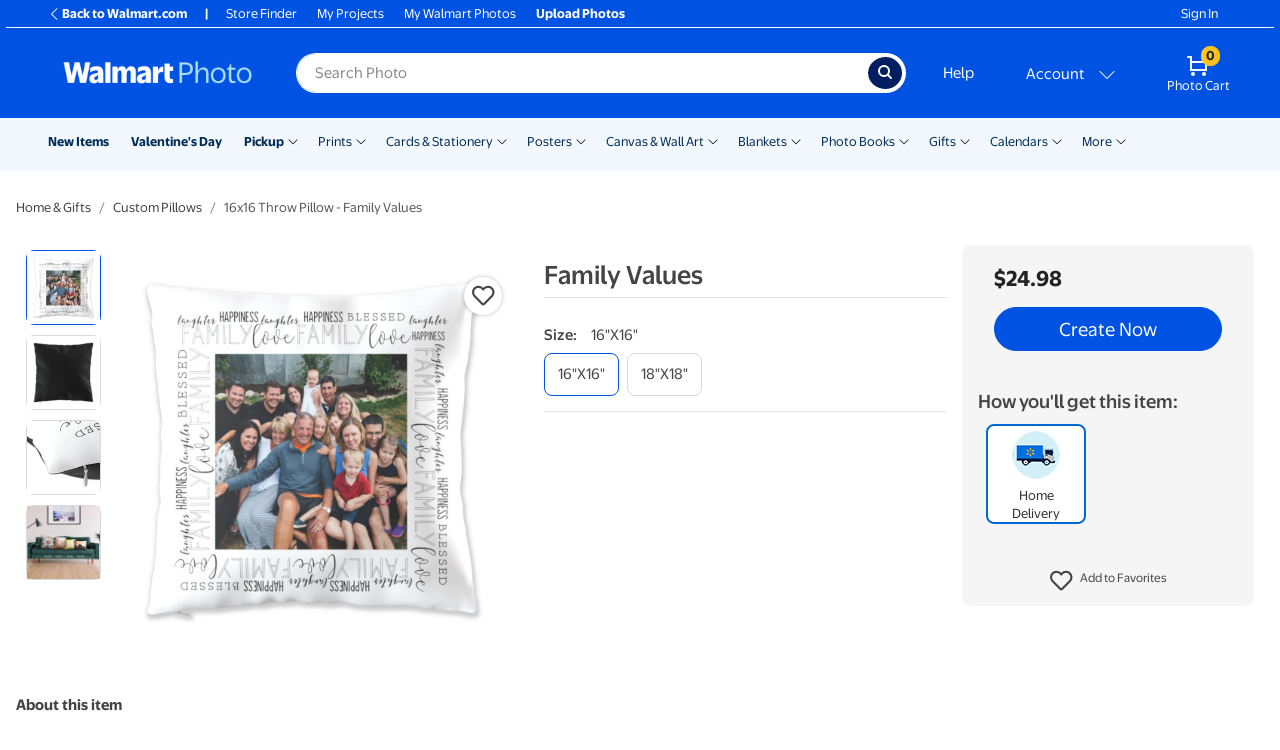

--- FILE ---
content_type: application/javascript
request_url: https://photos3.walmart.com/vite/assets/ResizeObserver.es-B1PUzC5B.js
body_size: 2194
content:
var _=function(){if(typeof Map<"u")return Map;function e(t,n){var r=-1;return t.some(function(i,o){return i[0]===n?(r=o,!0):!1}),r}return function(){function t(){this.__entries__=[]}return Object.defineProperty(t.prototype,"size",{get:function(){return this.__entries__.length},enumerable:!0,configurable:!0}),t.prototype.get=function(n){var r=e(this.__entries__,n),i=this.__entries__[r];return i&&i[1]},t.prototype.set=function(n,r){var i=e(this.__entries__,n);~i?this.__entries__[i][1]=r:this.__entries__.push([n,r])},t.prototype.delete=function(n){var r=this.__entries__,i=e(r,n);~i&&r.splice(i,1)},t.prototype.has=function(n){return!!~e(this.__entries__,n)},t.prototype.clear=function(){this.__entries__.splice(0)},t.prototype.forEach=function(n,r){r===void 0&&(r=null);for(var i=0,o=this.__entries__;i<o.length;i++){var s=o[i];n.call(r,s[1],s[0])}},t}()}(),v=typeof window<"u"&&typeof document<"u"&&window.document===document,f=function(){return typeof global<"u"&&global.Math===Math?global:typeof self<"u"&&self.Math===Math?self:typeof window<"u"&&window.Math===Math?window:Function("return this")()}(),O=function(){return typeof requestAnimationFrame=="function"?requestAnimationFrame.bind(f):function(e){return setTimeout(function(){return e(Date.now())},1e3/60)}}(),E=2;function R(e,t){var n=!1,r=!1,i=0;function o(){n&&(n=!1,e()),r&&a()}function s(){O(o)}function a(){var u=Date.now();if(n){if(u-i<E)return;r=!0}else n=!0,r=!1,setTimeout(s,t);i=u}return a}var M=20,x=["top","right","bottom","left","width","height","size","weight"],A=typeof MutationObserver<"u",z=function(){function e(){this.connected_=!1,this.mutationEventsAdded_=!1,this.mutationsObserver_=null,this.observers_=[],this.onTransitionEnd_=this.onTransitionEnd_.bind(this),this.refresh=R(this.refresh.bind(this),M)}return e.prototype.addObserver=function(t){~this.observers_.indexOf(t)||this.observers_.push(t),this.connected_||this.connect_()},e.prototype.removeObserver=function(t){var n=this.observers_,r=n.indexOf(t);~r&&n.splice(r,1),!n.length&&this.connected_&&this.disconnect_()},e.prototype.refresh=function(){var t=this.updateObservers_();t&&this.refresh()},e.prototype.updateObservers_=function(){var t=this.observers_.filter(function(n){return n.gatherActive(),n.hasActive()});return t.forEach(function(n){return n.broadcastActive()}),t.length>0},e.prototype.connect_=function(){!v||this.connected_||(document.addEventListener("transitionend",this.onTransitionEnd_),window.addEventListener("resize",this.refresh),A?(this.mutationsObserver_=new MutationObserver(this.refresh),this.mutationsObserver_.observe(document,{attributes:!0,childList:!0,characterData:!0,subtree:!0})):(document.addEventListener("DOMSubtreeModified",this.refresh),this.mutationEventsAdded_=!0),this.connected_=!0)},e.prototype.disconnect_=function(){!v||!this.connected_||(document.removeEventListener("transitionend",this.onTransitionEnd_),window.removeEventListener("resize",this.refresh),this.mutationsObserver_&&this.mutationsObserver_.disconnect(),this.mutationEventsAdded_&&document.removeEventListener("DOMSubtreeModified",this.refresh),this.mutationsObserver_=null,this.mutationEventsAdded_=!1,this.connected_=!1)},e.prototype.onTransitionEnd_=function(t){var n=t.propertyName,r=n===void 0?"":n,i=x.some(function(o){return!!~r.indexOf(o)});i&&this.refresh()},e.getInstance=function(){return this.instance_||(this.instance_=new e),this.instance_},e.instance_=null,e}(),m=function(e,t){for(var n=0,r=Object.keys(t);n<r.length;n++){var i=r[n];Object.defineProperty(e,i,{value:t[i],enumerable:!1,writable:!1,configurable:!0})}return e},c=function(e){var t=e&&e.ownerDocument&&e.ownerDocument.defaultView;return t||f},y=d(0,0,0,0);function h(e){return parseFloat(e)||0}function b(e){for(var t=[],n=1;n<arguments.length;n++)t[n-1]=arguments[n];return t.reduce(function(r,i){var o=e["border-"+i+"-width"];return r+h(o)},0)}function T(e){for(var t=["top","right","bottom","left"],n={},r=0,i=t;r<i.length;r++){var o=i[r],s=e["padding-"+o];n[o]=h(s)}return n}function C(e){var t=e.getBBox();return d(0,0,t.width,t.height)}function S(e){var t=e.clientWidth,n=e.clientHeight;if(!t&&!n)return y;var r=c(e).getComputedStyle(e),i=T(r),o=i.left+i.right,s=i.top+i.bottom,a=h(r.width),u=h(r.height);if(r.boxSizing==="border-box"&&(Math.round(a+o)!==t&&(a-=b(r,"left","right")+o),Math.round(u+s)!==n&&(u-=b(r,"top","bottom")+s)),!G(e)){var l=Math.round(a+o)-t,p=Math.round(u+s)-n;Math.abs(l)!==1&&(a-=l),Math.abs(p)!==1&&(u-=p)}return d(i.left,i.top,a,u)}var D=function(){return typeof SVGGraphicsElement<"u"?function(e){return e instanceof c(e).SVGGraphicsElement}:function(e){return e instanceof c(e).SVGElement&&typeof e.getBBox=="function"}}();function G(e){return e===c(e).document.documentElement}function L(e){return v?D(e)?C(e):S(e):y}function P(e){var t=e.x,n=e.y,r=e.width,i=e.height,o=typeof DOMRectReadOnly<"u"?DOMRectReadOnly:Object,s=Object.create(o.prototype);return m(s,{x:t,y:n,width:r,height:i,top:n,right:t+r,bottom:i+n,left:t}),s}function d(e,t,n,r){return{x:e,y:t,width:n,height:r}}var W=function(){function e(t){this.broadcastWidth=0,this.broadcastHeight=0,this.contentRect_=d(0,0,0,0),this.target=t}return e.prototype.isActive=function(){var t=L(this.target);return this.contentRect_=t,t.width!==this.broadcastWidth||t.height!==this.broadcastHeight},e.prototype.broadcastRect=function(){var t=this.contentRect_;return this.broadcastWidth=t.width,this.broadcastHeight=t.height,t},e}(),j=function(){function e(t,n){var r=P(n);m(this,{target:t,contentRect:r})}return e}(),F=function(){function e(t,n,r){if(this.activeObservations_=[],this.observations_=new _,typeof t!="function")throw new TypeError("The callback provided as parameter 1 is not a function.");this.callback_=t,this.controller_=n,this.callbackCtx_=r}return e.prototype.observe=function(t){if(!arguments.length)throw new TypeError("1 argument required, but only 0 present.");if(!(typeof Element>"u"||!(Element instanceof Object))){if(!(t instanceof c(t).Element))throw new TypeError('parameter 1 is not of type "Element".');var n=this.observations_;n.has(t)||(n.set(t,new W(t)),this.controller_.addObserver(this),this.controller_.refresh())}},e.prototype.unobserve=function(t){if(!arguments.length)throw new TypeError("1 argument required, but only 0 present.");if(!(typeof Element>"u"||!(Element instanceof Object))){if(!(t instanceof c(t).Element))throw new TypeError('parameter 1 is not of type "Element".');var n=this.observations_;n.has(t)&&(n.delete(t),n.size||this.controller_.removeObserver(this))}},e.prototype.disconnect=function(){this.clearActive(),this.observations_.clear(),this.controller_.removeObserver(this)},e.prototype.gatherActive=function(){var t=this;this.clearActive(),this.observations_.forEach(function(n){n.isActive()&&t.activeObservations_.push(n)})},e.prototype.broadcastActive=function(){if(this.hasActive()){var t=this.callbackCtx_,n=this.activeObservations_.map(function(r){return new j(r.target,r.broadcastRect())});this.callback_.call(t,n,t),this.clearActive()}},e.prototype.clearActive=function(){this.activeObservations_.splice(0)},e.prototype.hasActive=function(){return this.activeObservations_.length>0},e}(),g=typeof WeakMap<"u"?new WeakMap:new _,w=function(){function e(t){if(!(this instanceof e))throw new TypeError("Cannot call a class as a function.");if(!arguments.length)throw new TypeError("1 argument required, but only 0 present.");var n=z.getInstance(),r=new F(t,n,this);g.set(this,r)}return e}();["observe","unobserve","disconnect"].forEach(function(e){w.prototype[e]=function(){var t;return(t=g.get(this))[e].apply(t,arguments)}});var H=function(){return typeof f.ResizeObserver<"u"?f.ResizeObserver:w}();export{H as i};
//# sourceMappingURL=ResizeObserver.es-B1PUzC5B.js.map


--- FILE ---
content_type: application/javascript
request_url: https://photos3.walmart.com/vite/assets/md5-8iSTQu0T.js
body_size: 3032
content:
import{c as commonjsGlobal,g as getDefaultExportFromCjs}from"./_commonjsHelpers-D6-XlEtG.js";var md5$1={exports:{}};/**
 * [js-md5]{@link https://github.com/emn178/js-md5}
 *
 * @namespace md5
 * @version 0.7.3
 * @author Chen, Yi-Cyuan [emn178@gmail.com]
 * @copyright Chen, Yi-Cyuan 2014-2017
 * @license MIT
 */var hasRequiredMd5;function requireMd5(){return hasRequiredMd5||(hasRequiredMd5=1,function(module){(function(){var ERROR="input is invalid type",WINDOW=typeof window=="object",root=WINDOW?window:{};root.JS_MD5_NO_WINDOW&&(WINDOW=!1);var WEB_WORKER=!WINDOW&&typeof self=="object",NODE_JS=!root.JS_MD5_NO_NODE_JS&&typeof process=="object"&&process.versions&&process.versions.node;NODE_JS?root=commonjsGlobal:WEB_WORKER&&(root=self);var COMMON_JS=!root.JS_MD5_NO_COMMON_JS&&!0&&module.exports,ARRAY_BUFFER=!root.JS_MD5_NO_ARRAY_BUFFER&&typeof ArrayBuffer<"u",HEX_CHARS="0123456789abcdef".split(""),EXTRA=[128,32768,8388608,-2147483648],SHIFT=[0,8,16,24],OUTPUT_TYPES=["hex","array","digest","buffer","arrayBuffer","base64"],BASE64_ENCODE_CHAR="ABCDEFGHIJKLMNOPQRSTUVWXYZabcdefghijklmnopqrstuvwxyz0123456789+/".split(""),blocks=[],buffer8;if(ARRAY_BUFFER){var buffer=new ArrayBuffer(68);buffer8=new Uint8Array(buffer),blocks=new Uint32Array(buffer)}(root.JS_MD5_NO_NODE_JS||!Array.isArray)&&(Array.isArray=function(t){return Object.prototype.toString.call(t)==="[object Array]"}),ARRAY_BUFFER&&(root.JS_MD5_NO_ARRAY_BUFFER_IS_VIEW||!ArrayBuffer.isView)&&(ArrayBuffer.isView=function(t){return typeof t=="object"&&t.buffer&&t.buffer.constructor===ArrayBuffer});var createOutputMethod=function(t){return function(e){return new Md5(!0).update(e)[t]()}},createMethod=function(){var t=createOutputMethod("hex");NODE_JS&&(t=nodeWrap(t)),t.create=function(){return new Md5},t.update=function(r){return t.create().update(r)};for(var e=0;e<OUTPUT_TYPES.length;++e){var i=OUTPUT_TYPES[e];t[i]=createOutputMethod(i)}return t},nodeWrap=function(method){var crypto=eval("require('crypto')"),Buffer=eval("require('buffer').Buffer"),nodeMethod=function(t){if(typeof t=="string")return crypto.createHash("md5").update(t,"utf8").digest("hex");if(t==null)throw ERROR;return t.constructor===ArrayBuffer&&(t=new Uint8Array(t)),Array.isArray(t)||ArrayBuffer.isView(t)||t.constructor===Buffer?crypto.createHash("md5").update(new Buffer(t)).digest("hex"):method(t)};return nodeMethod};function Md5(t){if(t)blocks[0]=blocks[16]=blocks[1]=blocks[2]=blocks[3]=blocks[4]=blocks[5]=blocks[6]=blocks[7]=blocks[8]=blocks[9]=blocks[10]=blocks[11]=blocks[12]=blocks[13]=blocks[14]=blocks[15]=0,this.blocks=blocks,this.buffer8=buffer8;else if(ARRAY_BUFFER){var e=new ArrayBuffer(68);this.buffer8=new Uint8Array(e),this.blocks=new Uint32Array(e)}else this.blocks=[0,0,0,0,0,0,0,0,0,0,0,0,0,0,0,0,0];this.h0=this.h1=this.h2=this.h3=this.start=this.bytes=this.hBytes=0,this.finalized=this.hashed=!1,this.first=!0}Md5.prototype.update=function(t){if(!this.finalized){var e,i=typeof t;if(i!=="string"){if(i==="object"){if(t===null)throw ERROR;if(ARRAY_BUFFER&&t.constructor===ArrayBuffer)t=new Uint8Array(t);else if(!Array.isArray(t)&&(!ARRAY_BUFFER||!ArrayBuffer.isView(t)))throw ERROR}else throw ERROR;e=!0}for(var r,f=0,s,o=t.length,h=this.blocks,a=this.buffer8;f<o;){if(this.hashed&&(this.hashed=!1,h[0]=h[16],h[16]=h[1]=h[2]=h[3]=h[4]=h[5]=h[6]=h[7]=h[8]=h[9]=h[10]=h[11]=h[12]=h[13]=h[14]=h[15]=0),e)if(ARRAY_BUFFER)for(s=this.start;f<o&&s<64;++f)a[s++]=t[f];else for(s=this.start;f<o&&s<64;++f)h[s>>2]|=t[f]<<SHIFT[s++&3];else if(ARRAY_BUFFER)for(s=this.start;f<o&&s<64;++f)r=t.charCodeAt(f),r<128?a[s++]=r:r<2048?(a[s++]=192|r>>6,a[s++]=128|r&63):r<55296||r>=57344?(a[s++]=224|r>>12,a[s++]=128|r>>6&63,a[s++]=128|r&63):(r=65536+((r&1023)<<10|t.charCodeAt(++f)&1023),a[s++]=240|r>>18,a[s++]=128|r>>12&63,a[s++]=128|r>>6&63,a[s++]=128|r&63);else for(s=this.start;f<o&&s<64;++f)r=t.charCodeAt(f),r<128?h[s>>2]|=r<<SHIFT[s++&3]:r<2048?(h[s>>2]|=(192|r>>6)<<SHIFT[s++&3],h[s>>2]|=(128|r&63)<<SHIFT[s++&3]):r<55296||r>=57344?(h[s>>2]|=(224|r>>12)<<SHIFT[s++&3],h[s>>2]|=(128|r>>6&63)<<SHIFT[s++&3],h[s>>2]|=(128|r&63)<<SHIFT[s++&3]):(r=65536+((r&1023)<<10|t.charCodeAt(++f)&1023),h[s>>2]|=(240|r>>18)<<SHIFT[s++&3],h[s>>2]|=(128|r>>12&63)<<SHIFT[s++&3],h[s>>2]|=(128|r>>6&63)<<SHIFT[s++&3],h[s>>2]|=(128|r&63)<<SHIFT[s++&3]);this.lastByteIndex=s,this.bytes+=s-this.start,s>=64?(this.start=s-64,this.hash(),this.hashed=!0):this.start=s}return this.bytes>4294967295&&(this.hBytes+=this.bytes/4294967296<<0,this.bytes=this.bytes%4294967296),this}},Md5.prototype.finalize=function(){if(!this.finalized){this.finalized=!0;var t=this.blocks,e=this.lastByteIndex;t[e>>2]|=EXTRA[e&3],e>=56&&(this.hashed||this.hash(),t[0]=t[16],t[16]=t[1]=t[2]=t[3]=t[4]=t[5]=t[6]=t[7]=t[8]=t[9]=t[10]=t[11]=t[12]=t[13]=t[14]=t[15]=0),t[14]=this.bytes<<3,t[15]=this.hBytes<<3|this.bytes>>>29,this.hash()}},Md5.prototype.hash=function(){var t,e,i,r,f,s,o=this.blocks;this.first?(t=o[0]-680876937,t=(t<<7|t>>>25)-271733879<<0,r=(-1732584194^t&2004318071)+o[1]-117830708,r=(r<<12|r>>>20)+t<<0,i=(-271733879^r&(t^-271733879))+o[2]-1126478375,i=(i<<17|i>>>15)+r<<0,e=(t^i&(r^t))+o[3]-1316259209,e=(e<<22|e>>>10)+i<<0):(t=this.h0,e=this.h1,i=this.h2,r=this.h3,t+=(r^e&(i^r))+o[0]-680876936,t=(t<<7|t>>>25)+e<<0,r+=(i^t&(e^i))+o[1]-389564586,r=(r<<12|r>>>20)+t<<0,i+=(e^r&(t^e))+o[2]+606105819,i=(i<<17|i>>>15)+r<<0,e+=(t^i&(r^t))+o[3]-1044525330,e=(e<<22|e>>>10)+i<<0),t+=(r^e&(i^r))+o[4]-176418897,t=(t<<7|t>>>25)+e<<0,r+=(i^t&(e^i))+o[5]+1200080426,r=(r<<12|r>>>20)+t<<0,i+=(e^r&(t^e))+o[6]-1473231341,i=(i<<17|i>>>15)+r<<0,e+=(t^i&(r^t))+o[7]-45705983,e=(e<<22|e>>>10)+i<<0,t+=(r^e&(i^r))+o[8]+1770035416,t=(t<<7|t>>>25)+e<<0,r+=(i^t&(e^i))+o[9]-1958414417,r=(r<<12|r>>>20)+t<<0,i+=(e^r&(t^e))+o[10]-42063,i=(i<<17|i>>>15)+r<<0,e+=(t^i&(r^t))+o[11]-1990404162,e=(e<<22|e>>>10)+i<<0,t+=(r^e&(i^r))+o[12]+1804603682,t=(t<<7|t>>>25)+e<<0,r+=(i^t&(e^i))+o[13]-40341101,r=(r<<12|r>>>20)+t<<0,i+=(e^r&(t^e))+o[14]-1502002290,i=(i<<17|i>>>15)+r<<0,e+=(t^i&(r^t))+o[15]+1236535329,e=(e<<22|e>>>10)+i<<0,t+=(i^r&(e^i))+o[1]-165796510,t=(t<<5|t>>>27)+e<<0,r+=(e^i&(t^e))+o[6]-1069501632,r=(r<<9|r>>>23)+t<<0,i+=(t^e&(r^t))+o[11]+643717713,i=(i<<14|i>>>18)+r<<0,e+=(r^t&(i^r))+o[0]-373897302,e=(e<<20|e>>>12)+i<<0,t+=(i^r&(e^i))+o[5]-701558691,t=(t<<5|t>>>27)+e<<0,r+=(e^i&(t^e))+o[10]+38016083,r=(r<<9|r>>>23)+t<<0,i+=(t^e&(r^t))+o[15]-660478335,i=(i<<14|i>>>18)+r<<0,e+=(r^t&(i^r))+o[4]-405537848,e=(e<<20|e>>>12)+i<<0,t+=(i^r&(e^i))+o[9]+568446438,t=(t<<5|t>>>27)+e<<0,r+=(e^i&(t^e))+o[14]-1019803690,r=(r<<9|r>>>23)+t<<0,i+=(t^e&(r^t))+o[3]-187363961,i=(i<<14|i>>>18)+r<<0,e+=(r^t&(i^r))+o[8]+1163531501,e=(e<<20|e>>>12)+i<<0,t+=(i^r&(e^i))+o[13]-1444681467,t=(t<<5|t>>>27)+e<<0,r+=(e^i&(t^e))+o[2]-51403784,r=(r<<9|r>>>23)+t<<0,i+=(t^e&(r^t))+o[7]+1735328473,i=(i<<14|i>>>18)+r<<0,e+=(r^t&(i^r))+o[12]-1926607734,e=(e<<20|e>>>12)+i<<0,f=e^i,t+=(f^r)+o[5]-378558,t=(t<<4|t>>>28)+e<<0,r+=(f^t)+o[8]-2022574463,r=(r<<11|r>>>21)+t<<0,s=r^t,i+=(s^e)+o[11]+1839030562,i=(i<<16|i>>>16)+r<<0,e+=(s^i)+o[14]-35309556,e=(e<<23|e>>>9)+i<<0,f=e^i,t+=(f^r)+o[1]-1530992060,t=(t<<4|t>>>28)+e<<0,r+=(f^t)+o[4]+1272893353,r=(r<<11|r>>>21)+t<<0,s=r^t,i+=(s^e)+o[7]-155497632,i=(i<<16|i>>>16)+r<<0,e+=(s^i)+o[10]-1094730640,e=(e<<23|e>>>9)+i<<0,f=e^i,t+=(f^r)+o[13]+681279174,t=(t<<4|t>>>28)+e<<0,r+=(f^t)+o[0]-358537222,r=(r<<11|r>>>21)+t<<0,s=r^t,i+=(s^e)+o[3]-722521979,i=(i<<16|i>>>16)+r<<0,e+=(s^i)+o[6]+76029189,e=(e<<23|e>>>9)+i<<0,f=e^i,t+=(f^r)+o[9]-640364487,t=(t<<4|t>>>28)+e<<0,r+=(f^t)+o[12]-421815835,r=(r<<11|r>>>21)+t<<0,s=r^t,i+=(s^e)+o[15]+530742520,i=(i<<16|i>>>16)+r<<0,e+=(s^i)+o[2]-995338651,e=(e<<23|e>>>9)+i<<0,t+=(i^(e|~r))+o[0]-198630844,t=(t<<6|t>>>26)+e<<0,r+=(e^(t|~i))+o[7]+1126891415,r=(r<<10|r>>>22)+t<<0,i+=(t^(r|~e))+o[14]-1416354905,i=(i<<15|i>>>17)+r<<0,e+=(r^(i|~t))+o[5]-57434055,e=(e<<21|e>>>11)+i<<0,t+=(i^(e|~r))+o[12]+1700485571,t=(t<<6|t>>>26)+e<<0,r+=(e^(t|~i))+o[3]-1894986606,r=(r<<10|r>>>22)+t<<0,i+=(t^(r|~e))+o[10]-1051523,i=(i<<15|i>>>17)+r<<0,e+=(r^(i|~t))+o[1]-2054922799,e=(e<<21|e>>>11)+i<<0,t+=(i^(e|~r))+o[8]+1873313359,t=(t<<6|t>>>26)+e<<0,r+=(e^(t|~i))+o[15]-30611744,r=(r<<10|r>>>22)+t<<0,i+=(t^(r|~e))+o[6]-1560198380,i=(i<<15|i>>>17)+r<<0,e+=(r^(i|~t))+o[13]+1309151649,e=(e<<21|e>>>11)+i<<0,t+=(i^(e|~r))+o[4]-145523070,t=(t<<6|t>>>26)+e<<0,r+=(e^(t|~i))+o[11]-1120210379,r=(r<<10|r>>>22)+t<<0,i+=(t^(r|~e))+o[2]+718787259,i=(i<<15|i>>>17)+r<<0,e+=(r^(i|~t))+o[9]-343485551,e=(e<<21|e>>>11)+i<<0,this.first?(this.h0=t+1732584193<<0,this.h1=e-271733879<<0,this.h2=i-1732584194<<0,this.h3=r+271733878<<0,this.first=!1):(this.h0=this.h0+t<<0,this.h1=this.h1+e<<0,this.h2=this.h2+i<<0,this.h3=this.h3+r<<0)},Md5.prototype.hex=function(){this.finalize();var t=this.h0,e=this.h1,i=this.h2,r=this.h3;return HEX_CHARS[t>>4&15]+HEX_CHARS[t&15]+HEX_CHARS[t>>12&15]+HEX_CHARS[t>>8&15]+HEX_CHARS[t>>20&15]+HEX_CHARS[t>>16&15]+HEX_CHARS[t>>28&15]+HEX_CHARS[t>>24&15]+HEX_CHARS[e>>4&15]+HEX_CHARS[e&15]+HEX_CHARS[e>>12&15]+HEX_CHARS[e>>8&15]+HEX_CHARS[e>>20&15]+HEX_CHARS[e>>16&15]+HEX_CHARS[e>>28&15]+HEX_CHARS[e>>24&15]+HEX_CHARS[i>>4&15]+HEX_CHARS[i&15]+HEX_CHARS[i>>12&15]+HEX_CHARS[i>>8&15]+HEX_CHARS[i>>20&15]+HEX_CHARS[i>>16&15]+HEX_CHARS[i>>28&15]+HEX_CHARS[i>>24&15]+HEX_CHARS[r>>4&15]+HEX_CHARS[r&15]+HEX_CHARS[r>>12&15]+HEX_CHARS[r>>8&15]+HEX_CHARS[r>>20&15]+HEX_CHARS[r>>16&15]+HEX_CHARS[r>>28&15]+HEX_CHARS[r>>24&15]},Md5.prototype.toString=Md5.prototype.hex,Md5.prototype.digest=function(){this.finalize();var t=this.h0,e=this.h1,i=this.h2,r=this.h3;return[t&255,t>>8&255,t>>16&255,t>>24&255,e&255,e>>8&255,e>>16&255,e>>24&255,i&255,i>>8&255,i>>16&255,i>>24&255,r&255,r>>8&255,r>>16&255,r>>24&255]},Md5.prototype.array=Md5.prototype.digest,Md5.prototype.arrayBuffer=function(){this.finalize();var t=new ArrayBuffer(16),e=new Uint32Array(t);return e[0]=this.h0,e[1]=this.h1,e[2]=this.h2,e[3]=this.h3,t},Md5.prototype.buffer=Md5.prototype.arrayBuffer,Md5.prototype.base64=function(){for(var t,e,i,r="",f=this.array(),s=0;s<15;)t=f[s++],e=f[s++],i=f[s++],r+=BASE64_ENCODE_CHAR[t>>>2]+BASE64_ENCODE_CHAR[(t<<4|e>>>4)&63]+BASE64_ENCODE_CHAR[(e<<2|i>>>6)&63]+BASE64_ENCODE_CHAR[i&63];return t=f[s],r+=BASE64_ENCODE_CHAR[t>>>2]+BASE64_ENCODE_CHAR[t<<4&63]+"==",r};var exports$1=createMethod();COMMON_JS?module.exports=exports$1:root.md5=exports$1})()}(md5$1)),md5$1.exports}var md5Exports=requireMd5();const md5=getDefaultExportFromCjs(md5Exports);export{md5 as m};
//# sourceMappingURL=md5-8iSTQu0T.js.map
